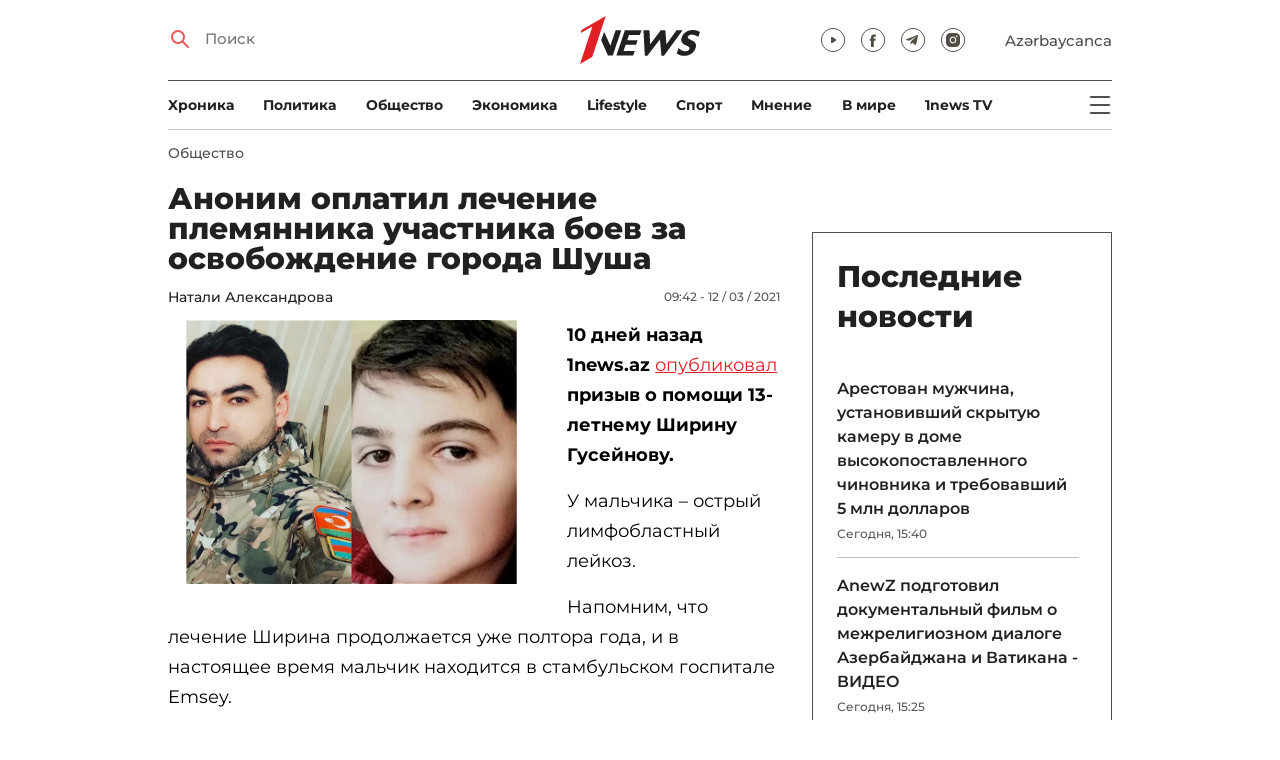

--- FILE ---
content_type: text/html; charset=UTF-8
request_url: https://1news.az/news/20210312093927768-Anonim-oplatil-lechenie-plemyannika-uchastnika-boev-za-osvobozhdenie-goroda-SHusha
body_size: 12357
content:
<!DOCTYPE html>
<html lang="ru">
<head>

    <meta name="viewport" content="width=device-width, initial-scale=1.0, user-scalable=yes">
<meta charset="UTF-8">

<link href="/assets/css/common.min.css?17-dec-2025" rel="stylesheet">

<meta name="Author" content="1news.az">
<meta name="Developer" content="WEBB">
<meta name="format-detection" content="telephone=no">

<!-- Global site tag (gtag.js) - Google Analytics -->
<script async src="https://www.googletagmanager.com/gtag/js?id=G-TB0Q4JN0PX"></script>
<script>
    window.dataLayer = window.dataLayer || [];
    function gtag(){dataLayer.push(arguments);}
    gtag('js', new Date());

    gtag('config', 'G-TB0Q4JN0PX');
</script>

<link rel="apple-touch-icon" sizes="180x180" href="/assets/i/favicons/apple-touch-icon.png">
<link rel="icon" type="image/png" sizes="32x32" href="/assets/i/favicons/favicon-32x32.png">
<link rel="icon" type="image/png" sizes="16x16" href="/assets/i/favicons/favicon-16x16.png">
<link rel="manifest" href="/assets/i/favicons/site.webmanifest">
<link rel="mask-icon" href="/assets/i/favicons/safari-pinned-tab.svg" color="#e31f26">
<link rel="shortcut icon" href="/assets/i/favicons/favicon.ico">
<meta name="msapplication-TileColor" content="#e31f26">
<meta name="msapplication-config" content="/assets/i/favicons/browserconfig.xml">
<meta name="theme-color" content="#ffffff">

<!-- Facebook Pixel Code --><script>!function(f,b,e,v,n,t,s){if(f.fbq)return;n=f.fbq=function(){n.callMethod?n.callMethod.apply(n,arguments):n.queue.push(arguments)};if(!f._fbq)f._fbq=n;n.push=n;n.loaded=!0;n.version='2.0';n.queue=[];t=b.createElement(e);t.async=!0;t.src=v;s=b.getElementsByTagName(e)[0];s.parentNode.insertBefore(t,s)}(window,document,'script','https://connect.facebook.net/en_US/fbevents.js'); fbq('init', '526040712135749'); fbq('track', 'PageView');</script><noscript> <img height="1" width="1" src="https://www.facebook.com/tr?id=526040712135749&ev=PageView&noscript=1"/></noscript><!-- End Facebook Pixel Code -->

<!-- metrix //-->
<script src="https://cdn.gravitec.net/storage/97bcb0c7177f01ebb65ab695c78a475f/client.js" async></script>
<script>
    window.digitalks=window.digitalks||new function(){var t=this;t._e=[],t._c={},t.config=function(c){var i;t._c=c,t._c.script_id?((i=document.createElement("script")).src="//data.digitalks.az/v1/scripts/"+t._c.script_id+"/track.js?&cb="+Math.random(),i.async=!0,document.head.appendChild(i)):console.error("digitalks: script_id cannot be empty!")};["track","identify"].forEach(function(c){t[c]=function(){t._e.push([c].concat(Array.prototype.slice.call(arguments,0)))}})};

    digitalks.config({
        script_id: "73d0b6e3-59b4-49de-ab3e-a1040c042b44",
        page_url: location.href,
        referrer: document.referrer
    })
</script>
<!-- end of metrix //-->
    <title>Аноним оплатил лечение племянника участника боев за освобождение города Шуша | 1news.az | Новости</title>

    <meta name="Description" content="10 дней назад 1news.az опубликовал призыв о помощи 13-летнему Ширину Гусейнову. 

У мальчика – острый лимфобластный лейкоз.

Напомним, что лечение Ширина ...">

    <meta property="og:title" content="Аноним оплатил лечение племянника участника боев за освобождение города Шуша">
    <meta property="og:description" content="10 дней назад 1news.az опубликовал призыв о помощи 13-летнему Ширину Гусейнову. 

У мальчика – острый лимфобластный лейкоз.

Напомним, что лечение Ширина ...">
    <meta property="og:image" content="https://1news.az/images/2021/03/12/20210312093927768/thumbsharing.jpg?2021-03-12+10%3A13%3A25">
    <meta property="og:image:type" content="image/jpeg">
    <meta property="og:image:width" content="1200">
    <meta property="og:image:height" content="630">

    <meta property="og:type" content="article">
    <meta property="og:url" content="/news/20210312093927768-Anonim-oplatil-lechenie-plemyannika-uchastnika-boev-za-osvobozhdenie-goroda-SHusha">
    <meta property="fb:pages" content="305995220062">
    <meta property="fb:app_id" content="1726445870922203">
    <meta name="twitter:card" content="summary_large_image">

    <link rel="canonical" href="https://1news.az/news/20210312093927768-Anonim-oplatil-lechenie-plemyannika-uchastnika-boev-za-osvobozhdenie-goroda-SHusha">

    <link href="/assets/css/article.min.css?17-dec-2025" rel="stylesheet">

</head>

<body>

<div class="blurbg"></div>

<div class="topbanner desktop-banner">
    <ins><script type="text/javascript">(function () {var rand = Math.floor(Math.random() * 1e9);var adv_918_iad_div = document.createElement("div");adv_918_iad_div.setAttribute("id", "adviad-zoneid-918" +rand);adv_918_iad_div.style.cssText = "display: flex !important; justify-content: center !important;";document.currentScript.parentElement.appendChild(adv_918_iad_div);var adv_918_iad = document.createElement("script");adv_918_iad.setAttribute("zoneid", 918);adv_918_iad.src = "https://newmedia.az/nativebanner/get_ads.js?v=" + new Date().toJSON().slice(0,10).replace(/-/g,'.');adv_918_iad.async = true;document.currentScript.parentNode.appendChild(adv_918_iad);})();</script></ins>
</div>

<div class="topbanner mobile-banner">
    <ins><script type="text/javascript">(function () {var rand = Math.floor(Math.random() * 1e9);var adv_927_iad_div = document.createElement("div");adv_927_iad_div.setAttribute("id", "adviad-zoneid-927" +rand);adv_927_iad_div.style.cssText = "display: flex !important; justify-content: center !important;";document.currentScript.parentElement.appendChild(adv_927_iad_div);var adv_927_iad = document.createElement("script");adv_927_iad.setAttribute("zoneid", 927);adv_927_iad.src = "https://newmedia.az/nativebanner/get_ads.js?v=" + new Date().toJSON().slice(0,10).replace(/-/g,'.');adv_927_iad.async = true;document.currentScript.parentNode.appendChild(adv_927_iad);})();</script></ins>
</div>

<header class="centered" id="page-header">
    <div class="top">
        <div class="search">
            <i class="icon lupa"></i>

            <form action="/poisk/">
                <input type="text" name="q" id="searchInput" placeholder="Поиск">
                <label for="searchInput">Поиск</label>
            </form>
        </div>

        <div class="logo"><a href="/"><img src="/assets/i/1news-logo.svg" alt="1news.az"></a></div>
<!--        <div class="logo"><a href="/"><img src="/assets/i/1news-logo-xaribulbul.png" alt="1news.az"></a></div>-->
<!--        <div class="logo"><a href="/"><img src="/assets/i/logo-ny-n.svg" alt="1news.az"></a></div>-->
<!--        <div class="logo"><a href="/"><img src="/assets/i/logo-novruz.svg" alt="1news.az"></a></div>-->

        <div class="meta">
            <div class="socials">
                <a href="https://www.youtube.com/@1newsTVOnline" rel="noopener" aria-label="Наш youtube канал" target="_blank"><i class="icon yt"></i></a>
                <a href="https://www.facebook.com/1news.az/" rel="noopener" aria-label="Наш facebook канал" target="_blank"><i class="icon fb"></i></a>
<!--                <a href="https://twitter.com/www_1news_Az" rel="noopener" aria-label="Наш twitter канал" target="_blank"><i class="icon tw"></i></a>-->
                <a href="https://t.me/flash1news" rel="noopener" aria-label="Наш telegram канал" target="_blank"><i class="icon tg"></i></a>
                <a href="https://www.instagram.com/1news.aze/" rel="noopener" aria-label="Наш instagram канал" target="_blank"><i class="icon in"></i></a>
            </div>
            <div class="lang"><a href="/az">Azərbaycanca</a></div>

            <div class="mobileLang"><a href="/az">AZ</a></div>

            <span class="burger-bt">
                <i class="icon burger"></i>
            </span>
        </div>
    </div>

    <div class="mainNavHolder">
        <nav class="mainNav"><a href="/xronika/">Xроника</a><a href="/politika/">Политика</a><a href="/obshestvo/">Общество</a><a href="/ekonomika/">Экономика</a><a href="/lifestyle/">Lifestyle</a><a href="/sport/">Спорт</a><a href="/mnenie/">Мнение</a><a href="/world/">В мире</a><a href="/1news-tv/">1news TV</a></nav>

        <span class="burger-bt">
            <i class="icon burger"></i>
        </span>
    </div>

    <div class="popupNav" id="popupNav">
        <div class="logo"><a href="/"><img src="/assets/i/1news-logo.svg" alt="1news.az"></a></div>
<!--        <div class="logo"><a href="/"><img src="/assets/i/1news-logo-xaribulbul.png" alt="1news.az"></a></div>-->
<!--        <div class="logo"><a href="/"><img src="/assets/i/logo-ny-n.svg" alt="1news.az"></a></div>-->
<!--        <div class="logo"><a href="/"><img src="/assets/i/logo-novruz.svg" alt="1news.az"></a></div>-->

        <div class="close-bt"><i class="icon close"></i></div>

        <div class="socials">
            <a href="https://www.youtube.com/@1newsTVOnline" rel="noopener" aria-label="Наш youtube канал" target="_blank"><i class="icon yt"></i></a>
            <a href="https://www.facebook.com/1news.az/" rel="noopener" aria-label="Наш facebook канал" target="_blank"><i class="icon fb"></i></a>
<!--            <a href="https://twitter.com/www_1news_Az" rel="noopener" aria-label="Наш twitter канал" target="_blank"><i class="icon tw"></i></a>-->
            <a href="https://t.me/flash1news" rel="noopener" aria-label="Наш telegram канал" target="_blank"><i class="icon tg"></i></a>
            <a href="https://www.instagram.com/1news.aze/" rel="noopener" aria-label="Наш instagram канал" target="_blank"><i class="icon in"></i></a>
        </div>

        <div class="lang"><a href="/az">Azərbaycanca</a></div>

        <div class="mainNav">
            <div class="importantSections"><a href="/ot-redakcii/">От редакции</a><a href="/blagotvoritelnost/">Благотворительность</a>                <a href="/1news-tv/"><img src="/assets/i/1news-TV-logo.svg?16-jan-2022" alt="1news TV"></a>
            </div>

            <ul class="level1">
                <li><a href="/xronika/">Xроника</a></li><li><a href="/politika/">Политика</a></li><li><a href="/obshestvo/">Общество</a></li><li><a href="/ekonomika/">Экономика</a><ul class="level1"></ul></li><li><a href="/lifestyle/">Lifestyle</a><ul class="level1"></ul></li><li><a href="/sport/">Спорт</a><ul class="level1"><li><a href="/sport/football/">Футбол</a></li></ul></li><li><a href="/mnenie/">Мнение</a><ul class="level1"></ul></li><li><a href="/world/">В мире</a><ul class="level1"><li><a href="/world/armenia/">Армения</a></li></ul></li>            </ul>
        </div>

        <nav class="secondaryNav"><a href="/reklama/">Реклама на сайте</a><a href="/ispolzovanie-informacii/">Использование
                информации</a><a href="/onas/">О нас</a><a href="/kontakti/">Контакты</a></nav>
    </div>

    </header>
<section class="centered mainContainer">
    <div class="leftColumn">

        <article class="mainArticle">
            <a href="/obshestvo/" class="sectionTitle">Общество</a><h1 class="title">Аноним оплатил лечение племянника участника боев за освобождение города Шуша</h1><div class="authorNDate"><span class="author"><a href="/avtor/3-Natali-Aleksandrova">Натали Александрова</a></span><span class="date">09:42 - 12 / 03 / 2021</span></div><div class="content"><div class="thumb"><img src="/images/2021/03/12/20210312093927768/thumb.jpg?2021-03-12+10%3A13%3A25" alt="Аноним оплатил лечение племянника участника боев за освобождение города Шуша"></div><p><strong>10 дней назад 1news.az </strong><a href="https://1news.az/news/20210303122206876-Uchastnik-boev-za-gorod-Shusha-U-menya-odna-mechta-chtoby-moi-plemyannik-oderzhal-pobedu-nad-leikozom-FOTO?fbclid=IwAR3KYwQ9TiqXJdBWsNYfIyzfXx3vghxZsj7BFd8MlwLFNVog9KBdObU4kf0" rel="noreferrer noopener" target="_blank">опубликовал</a><strong> призыв о помощи 13-летнему Ширину Гусейнову. </strong>

<p>У мальчика – острый лимфобластный лейкоз.                <div class="AdviadNativeVideo" style="max-width: 720px;"></div>
                <script type="text/javascript">(function () {window._ttzi = 172; var adv_172_iad = document.createElement("script");adv_172_iad.src = "https://newmedia.az/nativevideo/get_ads.js?v=" + new Date().toJSON().slice(0,10).replace(/-/g,'.');adv_172_iad.async = true;(document.body || document.head || document.documentElement).appendChild(adv_172_iad);adv_172_iad.onload = function(){adv_172_iad.parentNode.removeChild(adv_172_iad);}})();</script>
                

<p>Напомним, что лечение Ширина продолжается уже полтора года, и в настоящее время мальчик находится в стамбульском госпитале Emsey.

<p>До поездки в госпиталь врачи предполагали, что Ширину будет необходима операция по трансплантации костного мозга, но, к счастью, после проведения полного обследования стало понятно, что операция не потребуется. Вместо этого Ширину проведут химиотерапию по международным протоколам. И самое обнадеживающее: врачи уверены в эффективности этого лечения, Ширин может выздороветь.

<p>Проблема заключалась лишь в стоимости лечения, которая составляет 38 тысяч долларов. Дело в том, что родители мальчика исчерпали все средства на предыдущее лечение и обследование Ширина. Тогда любимый дядя Ширина, участник боев за освобождение города Шуша Ширхан Гусейнов обратился к общественности с просьбой помочь ему спасти племянника.

<p>Мы рады сообщить, что лечение Ширина оплатил человек, пожелавший остаться неизвестным.

<p>Благодарим всех, кто протянул руку помощи этой семье: тех, кто делился публикацией в своих профилях в соцсетях, кто помог материально, и, безусловно, человека, который дал Ширину и его семье надежду и оплатил счет в турецкой клинике.

<p>Мы желаем Ширину скорейшего выздоровления!
<div style="clear:both;"></div></div><div class="articleBottom"><div class="authors"></div><div class="socials"><span>Поделиться:</span><a href="https://www.facebook.com/sharer/sharer.php?u=https%3A%2F%2F1news.az%2Fnews%2F20210312093927768-Anonim-oplatil-lechenie-plemyannika-uchastnika-boev-za-osvobozhdenie-goroda-SHusha" rel="noopener" aria-label="Facebook" target="_blank" class="fb"></a><a href="https://x.com/intent/post?text=%D0%90%D0%BD%D0%BE%D0%BD%D0%B8%D0%BC+%D0%BE%D0%BF%D0%BB%D0%B0%D1%82%D0%B8%D0%BB+%D0%BB%D0%B5%D1%87%D0%B5%D0%BD%D0%B8%D0%B5+%D0%BF%D0%BB%D0%B5%D0%BC%D1%8F%D0%BD%D0%BD%D0%B8%D0%BA%D0%B0+%D1%83%D1%87%D0%B0%D1%81%D1%82%D0%BD%D0%B8%D0%BA%D0%B0+%D0%B1%D0%BE%D0%B5%D0%B2+%D0%B7%D0%B0+%D0%BE%D1%81%D0%B2%D0%BE%D0%B1%D0%BE%D0%B6%D0%B4%D0%B5%D0%BD%D0%B8%D0%B5+%D0%B3%D0%BE%D1%80%D0%BE%D0%B4%D0%B0+%D0%A8%D1%83%D1%88%D0%B0&url=https%3A%2F%2F1news.az%2Fnews%2F20210312093927768-Anonim-oplatil-lechenie-plemyannika-uchastnika-boev-za-osvobozhdenie-goroda-SHusha" rel="noopener" target="_blank" aria-label="Twitter" class="tw"></a><a href="https://api.whatsapp.com/send?text=https%3A%2F%2F1news.az%2Fnews%2F20210312093927768-Anonim-oplatil-lechenie-plemyannika-uchastnika-boev-za-osvobozhdenie-goroda-SHusha" rel="noopener" aria-label="Whatsapp" target="_blank" class="wa"></a><a href="https://telegram.me/share/url?url=https%3A%2F%2F1news.az%2Fnews%2F20210312093927768-Anonim-oplatil-lechenie-plemyannika-uchastnika-boev-za-osvobozhdenie-goroda-SHusha" rel="noopener" aria-label="Telegram" target="_blank" class="tg"></a></div><div class="views"><i></i>3764</div></div>
        </article>

        
        <div class="aktualnieNovosti hasbottomborder">
            <h2 class="title">Актуально</h2>

            <div class="newsHolder">
                <div class="news"><a href="/politika/" class="sectionTitle">Политика</a><h3 class="title"><a href="/news/20260124021651954-Tramp-v-Davose-provel-dvustoronnie-vstrechi-tolko-s-Prezidentom-Ilkhamom-Alievym-i-Zelenskim" class="title">Трамп в Давосе провел двусторонние встречи только с Президентом Ильхамом Алиевым ...</a></h3></div><div class="news"><a href="/obshestvo/" class="sectionTitle">Общество</a><h3 class="title"><a href="/news/20260124023209834-Kakoi-budet-pogoda-v-voskresene-PROGNOZ" class="title">Какой будет погода в воскресенье - ПРОГНОЗ</a></h3></div><div class="news"><a href="/world/" class="sectionTitle">В мире</a><h3 class="title"><a href="/news/20260124012444926-Vtoroi-den-vstrechi-po-Ukraine-v-Abu-Dabi-proidet-v-zakrytom-rezhime" class="title">Второй день встречи по Украине в Абу-Даби пройдет в закрытом режиме</a></h3></div><div class="news"><a href="/obshestvo/" class="sectionTitle">Общество</a><h3 class="title"><a href="/news/20260124113749663-Nazvano-vremya-zimnikh-kanikul-v-shkolakh-Azerbaidzhana" class="title">Названо время зимних каникул в школах Азербайджана</a></h3></div>            </div>
        </div>

        <div class="leftColumnBanner"></div>

        <div class="mobileBanner">
            <ins>
                <script type="text/javascript">(function() {
                        var rand = Math.floor(Math.random() * 1e9);
                        var adv_928_iad_div = document.createElement("div");
                        adv_928_iad_div.setAttribute("id", "adviad-zoneid-928" + rand);
                        adv_928_iad_div.style.cssText = "display: flex !important; justify-content: center !important;";
                        document.currentScript.parentElement.appendChild(adv_928_iad_div);
                        var adv_928_iad = document.createElement("script");
                        adv_928_iad.setAttribute("zoneid", 928);
                        adv_928_iad.src = "https://newmedia.az/nativebanner/get_ads.js?v=" + new Date().toJSON().slice(0, 10).replace(/-/g, '.');
                        adv_928_iad.async = true;
                        document.currentScript.parentNode.appendChild(adv_928_iad);
                    })();</script>
            </ins>
        </div>

        <div class="fourNews">
            <h2 class="title">Общество</h2><div class="newsHolder"><div class="news"><a href="/news/20260124033722325-Arestovan-muzhchina-ustanovivshii-skrytuyu-kameru-v-dome-vysokopostavlennogo-chinovnika-i-trebovavshii-5-mln-dollarov"><figure><img src="/images/2026/01/24/20260124033722325/thumb.jpg?2026-01-24+15%3A38%3A55" loading="lazy" alt=""></figure></a><h3 class="title"><a href="/news/20260124033722325-Arestovan-muzhchina-ustanovivshii-skrytuyu-kameru-v-dome-vysokopostavlennogo-chinovnika-i-trebovavshii-5-mln-dollarov">Арестован мужчина, установивший скрытую камеру в доме высокопоставленного чиновника и требовавший 5 млн долларов</a></h3></div><div class="news"><a href="/news/20260124023209834-Kakoi-budet-pogoda-v-voskresene-PROGNOZ"><figure><img src="/images/2026/01/24/20260124023209834/thumb.jpg?2026-01-24+15%3A02%3A02" loading="lazy" alt=""></figure></a><h3 class="title"><a href="/news/20260124023209834-Kakoi-budet-pogoda-v-voskresene-PROGNOZ">Какой будет погода в воскресенье - ПРОГНОЗ</a></h3></div><div class="news"><a href="/news/20260124010944783-ZHitel-Gusarskogo-raiona-pogib-ot-otravleniya-ugarnym-gazom"><figure><img src="/images/2026/01/24/20260124010944783/thumb.jpg?2026-01-24+13%3A22%3A26" loading="lazy" alt=""></figure></a><h3 class="title"><a href="/news/20260124010944783-ZHitel-Gusarskogo-raiona-pogib-ot-otravleniya-ugarnym-gazom">Житель Гусарского района погиб от отравления угарным газом</a></h3></div><div class="news"><a href="/news/20260124122147344-V-Baku-arestovan-voditel-upravlyavshii-avtomobilem-pod-deistviem-narkotikov"><figure><img src="/images/2026/01/24/20260124122147344/thumb.jpg?2026-01-24+12%3A22%3A27" loading="lazy" alt=""></figure></a><h3 class="title"><a href="/news/20260124122147344-V-Baku-arestovan-voditel-upravlyavshii-avtomobilem-pod-deistviem-narkotikov">В Баку арестован водитель, управлявший автомобилем под действием наркотиков</a></h3></div></div>        </div>

        <div class="mobileBanner">
            <ins>
                <script type="text/javascript">(function() {
                        var rand = Math.floor(Math.random() * 1e9);
                        var adv_928_iad_div = document.createElement("div");
                        adv_928_iad_div.setAttribute("id", "adviad-zoneid-928" + rand);
                        adv_928_iad_div.style.cssText = "display: flex !important; justify-content: center !important;";
                        document.currentScript.parentElement.appendChild(adv_928_iad_div);
                        var adv_928_iad = document.createElement("script");
                        adv_928_iad.setAttribute("zoneid", 928);
                        adv_928_iad.src = "https://newmedia.az/nativebanner/get_ads.js?v=" + new Date().toJSON().slice(0, 10).replace(/-/g, '.');
                        adv_928_iad.async = true;
                        document.currentScript.parentNode.appendChild(adv_928_iad);
                    })();</script>
            </ins>
        </div>

        <div class="fiveNews hasbottomborder">
            <h2 class="title">Выбор редактора</h2>

            <div class="newsHolder">
                <div class="news"><a href="/news/20260122054943307-V-ozhidanii-vtorogo-neftyanogo-buma"><figure><img src="/images/2026/01/22/20260122054943307/thumb.jpg?2026-01-23+14%3A52%3A19" loading="lazy" alt=""></figure></a><h3 class="title"><a href="/news/20260122054943307-V-ozhidanii-vtorogo-neftyanogo-buma">В ожидании «второго нефтяного бума»</a></h3></div><div class="news"><a href="/news/20260119020019678-Stagnatsiya-Bank-BTB-betonnye-aktivy-i-problemy-likvidnosti"><figure><img src="/images/2026/01/19/20260119020019678/thumb.jpg?2026-01-21+09%3A53%3A42" loading="lazy" alt=""></figure></a><h3 class="title"><a href="/news/20260119020019678-Stagnatsiya-Bank-BTB-betonnye-aktivy-i-problemy-likvidnosti">Стагнация Bank BTB: «бетонные» активы и проблемы ликвидности</a></h3></div><div class="news"><a href="/news/20260112015437564-Kak-media-organizatsiya-stala-ochishcat-Karabakh-ot-min-V-intervyu-1news-az-Umud-Mirzaev-rasstavlyaet-vse-tochki-nad-i-FOTO"><figure><img src="/images/2026/01/12/20260112015437564/thumb.jpg?2026-01-16+14%3A13%3A03" loading="lazy" alt=""></figure></a><h3 class="title"><a href="/news/20260112015437564-Kak-media-organizatsiya-stala-ochishcat-Karabakh-ot-min-V-intervyu-1news-az-Umud-Mirzaev-rasstavlyaet-vse-tochki-nad-i-FOTO">Как медиа-организация стала очищать Карабах от мин: В интервью 1news.az Умуд Мирзаев расставляет все точки над i - ФОТО</a></h3></div><div class="news"><a href="/news/20260113082440533-Bank-of-Baku-i-skrytaya-tsena-rosta-o-chem-govoryat-otchety-banka"><figure><img src="/images/2026/01/13/20260113082440533/thumb.jpg?2026-01-15+10%3A39%3A11" loading="lazy" alt=""></figure></a><h3 class="title"><a href="/news/20260113082440533-Bank-of-Baku-i-skrytaya-tsena-rosta-o-chem-govoryat-otchety-banka">Bank of Baku и скрытая цена роста: о чем говорят отчеты банка?</a></h3></div><div class="news"><a href="/news/20260112084000751-Inogda-bankam-nuzhno-dat-umeret-uroki-azerbaidzhanskogo-eksperimenta"><figure><img src="/images/2026/01/12/20260112084000751/thumb.jpg?2026-01-15+10%3A39%3A40" loading="lazy" alt=""></figure></a><h3 class="title"><a href="/news/20260112084000751-Inogda-bankam-nuzhno-dat-umeret-uroki-azerbaidzhanskogo-eksperimenta">Иногда банкам нужно дать умереть: уроки азербайджанского эксперимента</a></h3></div>            </div>
        </div>

        <div class="mobileBanner">
            <ins>
                <script type="text/javascript">(function() {
                        var rand = Math.floor(Math.random() * 1e9);
                        var adv_928_iad_div = document.createElement("div");
                        adv_928_iad_div.setAttribute("id", "adviad-zoneid-928" + rand);
                        adv_928_iad_div.style.cssText = "display: flex !important; justify-content: center !important;";
                        document.currentScript.parentElement.appendChild(adv_928_iad_div);
                        var adv_928_iad = document.createElement("script");
                        adv_928_iad.setAttribute("zoneid", 928);
                        adv_928_iad.src = "https://newmedia.az/nativebanner/get_ads.js?v=" + new Date().toJSON().slice(0, 10).replace(/-/g, '.');
                        adv_928_iad.async = true;
                        document.currentScript.parentNode.appendChild(adv_928_iad);
                    })();</script>
            </ins>
        </div>

        <div class="fourNews mobileOneBigThumb">
            <h2 class="title">Новости для вас</h2>

            <div class="newsHolder">
                <div class="news"><a href="/news/20260117112310423-V-Muzee-sovremennogo-iskusstva-sostoyalos-otkrytie-vystavki-Geizer-FOTO"><figure><img src="/images/2026/01/17/20260117112310423/thumb.jpg?2026-01-17+23%3A36%3A48" loading="lazy" alt=""></figure></a><h3 class="title"><a href="/news/20260117112310423-V-Muzee-sovremennogo-iskusstva-sostoyalos-otkrytie-vystavki-Geizer-FOTO">В Музее современного искусства состоялось открытие выставки «Гейзер» - ФОТО</a></h3></div><div class="news"><a href="/news/20260122060618362-V-izvestnom-restorane-na-prospekte-Azadlyg-proizoshla-massovaya-draka-FOTO"><figure><img src="/images/2026/01/22/20260122060618362/thumb.jpg?2026-01-22+18%3A21%3A24" loading="lazy" alt=""></figure></a><h3 class="title"><a href="/news/20260122060618362-V-izvestnom-restorane-na-prospekte-Azadlyg-proizoshla-massovaya-draka-FOTO">В известном ресторане на проспекте Азадлыг произошла массовая драка - ФОТО</a></h3></div><div class="news"><a href="/news/20260121031737331-Imushcestvo-Vidadi-Zeinalova-na-desyatki-millionov-manatov-vystavleno-na-auktsion"><figure><img src="/images/2026/01/21/20260121031737331/thumb.jpg?2026-01-21+18%3A07%3A04" loading="lazy" alt=""></figure></a><h3 class="title"><a href="/news/20260121031737331-Imushcestvo-Vidadi-Zeinalova-na-desyatki-millionov-manatov-vystavleno-na-auktsion">Имущество Видади Зейналова на десятки миллионов манатов выставлено на аукцион</a></h3></div><div class="news"><a href="/news/20260119051730673-V-eti-dni-v-Baku-ozhidaetsya-do-3-gradusov-moroza"><figure><img src="/images/2026/01/19/20260119051730673/thumb.jpg?2026-01-19+17%3A24%3A57" loading="lazy" alt=""></figure></a><h3 class="title"><a href="/news/20260119051730673-V-eti-dni-v-Baku-ozhidaetsya-do-3-gradusov-moroza">В эти дни в Баку ожидается до 3 градусов мороза</a></h3></div>            </div>
        </div>
    </div>

    <div class="rightColumn">
        <div class="rightColumnFirstBanner">
            <ins><script type="text/javascript">(function () {var rand = Math.floor(Math.random() * 1e9);var adv_921_iad_div = document.createElement("div");adv_921_iad_div.setAttribute("id", "adviad-zoneid-921" +rand);adv_921_iad_div.style.cssText = "display: flex !important; justify-content: center !important;";document.currentScript.parentElement.appendChild(adv_921_iad_div);var adv_921_iad = document.createElement("script");adv_921_iad.setAttribute("zoneid", 921);adv_921_iad.src = "https://newmedia.az/nativebanner/get_ads.js?v=" + new Date().toJSON().slice(0,10).replace(/-/g,'.');adv_921_iad.async = true;document.currentScript.parentNode.appendChild(adv_921_iad);})();</script></ins>
    </div>



<article class="latestNews tablet-portrait-up-show">
    <h2 class="title">Последние новости</h2>

    <div class="newsHolder">
        <div class="news"><h3 class="title"><a href="/news/20260124033722325-Arestovan-muzhchina-ustanovivshii-skrytuyu-kameru-v-dome-vysokopostavlennogo-chinovnika-i-trebovavshii-5-mln-dollarov" target="_blank">Арестован мужчина, установивший скрытую камеру в доме высокопоставленного чиновника и требовавший 5 млн долларов</h3></a><span class="date">Сегодня, 15:40</span></div><div class="news"><h3 class="title"><a href="/news/20260124031840366-AnewZ-podgotovil-dokumentalnyi-film-o-mezhreligioznom-dialoge-Azerbaidzhana-i-Vatikana-VIDEO" target="_blank">AnewZ подготовил документальный фильм о межрелигиозном диалоге Азербайджана и Ватикана - ВИДЕО</h3></a><span class="date">Сегодня, 15:25</span></div><div class="news"><h3 class="title"><a href="/news/20260124023209834-Kakoi-budet-pogoda-v-voskresene-PROGNOZ" class="bold" target="_blank">Какой будет погода в воскресенье - ПРОГНОЗ</h3></a><span class="date">Сегодня, 15:02</span></div><div class="news"><h3 class="title"><a href="/news/20260124024655858-Starmer-potreboval-izvinenii-ot-Trampa" target="_blank">Стармер потребовал извинений от Трампа</h3></a><span class="date">Сегодня, 14:52</span></div><div class="news"><h3 class="title"><a href="/news/20260124024306427-Vitse-prezidenta-Kazakhstana-predlagayut-sdelat-vtorym-litsom-v-gosudarstve" target="_blank">Вице-президента Казахстана предлагают сделать вторым лицом в государстве</h3></a><span class="date">Сегодня, 14:43</span></div><div class="news"><h3 class="title"><a href="/news/20260124021651954-Tramp-v-Davose-provel-dvustoronnie-vstrechi-tolko-s-Prezidentom-Ilkhamom-Alievym-i-Zelenskim" class="bold" target="_blank">Трамп в Давосе провел двусторонние встречи только с Президентом Ильхамом Алиевым и Зеленским</h3></a><span class="date">Сегодня, 14:33</span></div><div class="news"><h3 class="title"><a href="/news/20260124021749168-Orban-obvinil-Ukrainu-vo-vmeshatelstve-v-vybory-v-Vengrii" target="_blank">Орбан обвинил Украину во вмешательстве в выборы в Венгрии</h3></a><span class="date">Сегодня, 14:20</span></div><div class="news"><h3 class="title"><a href="/news/20260124015710966-V-SSHA-otmenili-bolee-vosmi-tysyach-aviareisov" target="_blank">В США отменили более восьми тысяч авиарейсов</h3></a><span class="date">Сегодня, 14:00</span></div><div class="news"><h3 class="title"><a href="/news/20260124013733363-Territorialnyi-vopros-ostaetsya-samym-slozhnym-na-peregovorakh-po-Ukraine" target="_blank">Территориальный вопрос остается самым сложным на переговорах по Украине</h3></a><span class="date">Сегодня, 13:40</span></div><div class="news"><h3 class="title"><a href="/news/20260124012903987-SSHA-priglasili-Italiyu-v-missiyu-po-stabilizatsii-Gazy" target="_blank">США пригласили Италию в миссию по стабилизации Газы</h3></a><span class="date">Сегодня, 13:35</span></div><div class="news"><h3 class="title"><a href="/news/20260124012444926-Vtoroi-den-vstrechi-po-Ukraine-v-Abu-Dabi-proidet-v-zakrytom-rezhime" class="bold" target="_blank">Второй день встречи по Украине в Абу-Даби пройдет в закрытом режиме</h3></a><span class="date">Сегодня, 13:28</span></div><div class="news"><h3 class="title"><a href="/news/20260124010944783-ZHitel-Gusarskogo-raiona-pogib-ot-otravleniya-ugarnym-gazom" target="_blank">Житель Гусарского района погиб от отравления угарным газом</h3></a><span class="date">Сегодня, 13:25</span></div><div class="news"><h3 class="title"><a href="/news/20260124010647785-Zelenskii-Rossiya-nochyu-zapustila-po-Ukraine-bolee-370-dronov-i-21-raketu-FOTO" target="_blank">Зеленский: Россия ночью запустила по Украине более 370 дронов и 21 ракету - ФОТО</h3></a><span class="date">Сегодня, 13:07</span></div><div class="news"><h3 class="title"><a href="/news/20260124125248348-Germaniya-otkazalas-uchastvovat-v-Sovete-mira" target="_blank">Германия отказалась участвовать в Совете мира</h3></a><span class="date">Сегодня, 12:55</span></div><div class="news"><h3 class="title"><a href="/news/20260124120940977-Avtomobil-protaranil-vkhod-v-aeroport-Detroita-v-SSHA-FOTO-VIDEO" target="_blank">Автомобиль протаранил вход в аэропорт Детройта в США - ФОТО - ВИДЕО</h3></a><span class="date">Сегодня, 12:30</span></div><div class="news"><h3 class="title"><a href="/news/20260124122147344-V-Baku-arestovan-voditel-upravlyavshii-avtomobilem-pod-deistviem-narkotikov" target="_blank">В Баку арестован водитель, управлявший автомобилем под действием наркотиков</h3></a><span class="date">Сегодня, 12:20</span></div><div class="news"><h3 class="title"><a href="/news/20260124114540642-V-Baku-zaderzhan-muzhchina-vydavavshii-sebya-za-sotrudnika-gazovoi-sluzhby" target="_blank">В Баку задержан мужчина, выдававший себя за сотрудника газовой службы</h3></a><span class="date">Сегодня, 12:00</span></div><div class="news"><h3 class="title"><a href="/news/20260124114650254-SSHA-priglasili-34-strany-na-sammit-po-oborone" target="_blank">США пригласили 34 страны на саммит по обороне</h3></a><span class="date">Сегодня, 11:50</span></div><div class="news"><h3 class="title"><a href="/news/20260124113749663-Nazvano-vremya-zimnikh-kanikul-v-shkolakh-Azerbaidzhana" class="bold" target="_blank">Названо время зимних каникул в школах Азербайджана</h3></a><span class="date">Сегодня, 11:43</span></div><div class="news"><h3 class="title"><a href="/news/20260124113543124-Orban-prigrozil-zablokirovat-vydelenie-deneg-Ukraine" target="_blank">Орбан пригрозил заблокировать выделение денег Украине</h3></a><span class="date">Сегодня, 11:37</span></div>    </div>

    <a href="/lenta/" class="allnews">Все новости</a>
</article>

<div class="rightColumnSecondBanner">
    <ins><script type="text/javascript">(function () {var rand = Math.floor(Math.random() * 1e9);var adv_922_iad_div = document.createElement("div");adv_922_iad_div.setAttribute("id", "adviad-zoneid-922" +rand);adv_922_iad_div.style.cssText = "display: flex !important; justify-content: center !important;";document.currentScript.parentElement.appendChild(adv_922_iad_div);var adv_922_iad = document.createElement("script");adv_922_iad.setAttribute("zoneid", 922);adv_922_iad.src = "https://newmedia.az/nativebanner/get_ads.js?v=" + new Date().toJSON().slice(0,10).replace(/-/g,'.');adv_922_iad.async = true;document.currentScript.parentNode.appendChild(adv_922_iad);})();</script></ins>
</div>    </div>
</section>

<div class="videoBlock">
    <div class="centered">
        <a href="/1news-tv/" class="titleLogo"><img src="/assets/i/1news-TV-logo-darkmode.svg?16-jan-2022" alt="1news TV"></a><h2 class="visually-hidden"><a href="/1news-tv/">1news TV</a></h2><div class="bigVideo"><figure><a href="/news/20260123040052971-Posmertnye-maski-khranyashciesya-v-Baku-Rashid-Beibutov-Uzeir-Gadzhibeili-Byulbyul-FOTO-VIDEO"><img src="/images/2026/01/23/20260123040052971/thumb.jpg?2026-01-23+16%3A31%3A29" loading="lazy" alt="Посмертные маски, хранящиеся в Баку: Рашид Бейбутов, Узеир Гаджибейли, Бюльбюль… - ФОТО - ВИДЕО"></a></figure><div class="desc"><a href="/1news-tv/" class="sectionTitle">1news TV</a><h3><a href="/news/20260123040052971-Posmertnye-maski-khranyashciesya-v-Baku-Rashid-Beibutov-Uzeir-Gadzhibeili-Byulbyul-FOTO-VIDEO" class="title">Посмертные маски, хранящиеся в Баку: Рашид Бейбутов, Узеир Гаджибейли, Бюльбюль… - ФОТО - ВИДЕО</a></h3><a href="/news/20260123040052971-Posmertnye-maski-khranyashciesya-v-Baku-Rashid-Beibutov-Uzeir-Gadzhibeili-Byulbyul-FOTO-VIDEO" class="txt">Бывало ли у вас такое, что, смотря старые азербайджанские фильмы или программы, посвящённые нашим выдающимся личностям, вы вдруг оказывались в</a><span class="date">23 / 01 / 2026, 16:28</span></div></div><div class="videoNewsHolder"><div class="news"><a href="/news/20251226051246260-Rumiya-Agaeva-YA-ne-obyazana-vyglyadet-kak-na-oblozhke-glavnoe-chtoby-mne-bylo-komfortno-VIDEOINTERVYU"><figure><img src="/images/2025/12/26/20251226051246260/thumb.jpg?2025-12-26+17%3A24%3A01" loading="lazy" alt="Румия Агаева: «Я не обязана выглядеть «как на обложке», главное, чтобы мне было комфортно» - ВИДЕОИНТЕРВЬЮ"></figure></a><h3 class="title"><a href="/news/20251226051246260-Rumiya-Agaeva-YA-ne-obyazana-vyglyadet-kak-na-oblozhke-glavnoe-chtoby-mne-bylo-komfortno-VIDEOINTERVYU">Румия Агаева: «Я не обязана выглядеть «как на обложке», главное, чтобы мне было комфортно» - ВИДЕОИНТЕРВЬЮ</a></h3><span class="date">26 / 12 / 2025, 17:22</span></div><div class="news"><a href="/news/20251212121328725-Sbil-peshekhoda-vinovat-Vsegda-VIDEOREPORTAZH"><figure><img src="/images/2025/12/12/20251212121328725/thumb.jpg?2025-12-12+17%3A06%3A42" loading="lazy" alt="Сбил пешехода - виноват. Всегда? - ВИДЕОРЕПОРТАЖ"></figure></a><h3 class="title"><a href="/news/20251212121328725-Sbil-peshekhoda-vinovat-Vsegda-VIDEOREPORTAZH">Сбил пешехода - виноват. Всегда? - ВИДЕОРЕПОРТАЖ</a></h3><span class="date">12 / 12 / 2025, 15:50</span></div><div class="news"><a href="/news/20251210044517984-YOlka-v-tsifrakh-skolko-potratyat-bakintsy-na-novogodnie-ukrasheniya-VIDEOREPORTAZH"><figure><img src="/images/2025/12/10/20251210044517984/thumb.jpg?2025-12-11+10%3A11%3A53" loading="lazy" alt="Ёлка в цифрах: сколько потратят бакинцы на новогодние украшения? - ВИДЕОРЕПОРТАЖ"></figure></a><h3 class="title"><a href="/news/20251210044517984-YOlka-v-tsifrakh-skolko-potratyat-bakintsy-na-novogodnie-ukrasheniya-VIDEOREPORTAZH">Ёлка в цифрах: сколько потратят бакинцы на новогодние украшения? - ВИДЕОРЕПОРТАЖ</a></h3><span class="date">10 / 12 / 2025, 17:36</span></div><div class="news"><a href="/news/20251114041100450-Muzei-Pobedy-kak-simvol-nepokolebimoi-voli-Azerbaidzhana-VIDEOREPORTAZH"><figure><img src="/images/2025/11/14/20251114041100450/thumb.jpg?2025-11-14+17%3A43%3A29" loading="lazy" alt="Музей Победы как символ непоколебимой воли Азербайджана - ВИДЕОРЕПОРТАЖ"></figure></a><h3 class="title"><a href="/news/20251114041100450-Muzei-Pobedy-kak-simvol-nepokolebimoi-voli-Azerbaidzhana-VIDEOREPORTAZH">Музей Победы как символ непоколебимой воли Азербайджана - ВИДЕОРЕПОРТАЖ</a></h3><span class="date">14 / 11 / 2025, 16:48</span></div><div class="news"><a href="/news/20251110032422929-Biblioteki-v-epokhu-II-pochemu-zhivye-knigi-ostayutsya-aktualnymi-VIDEOREPORTAZH"><figure><img src="/images/2025/11/10/20251110032422929/thumb.jpg?2025-11-10+15%3A57%3A30" loading="lazy" alt="Библиотеки в эпоху ИИ: почему живые книги остаются актуальными - ВИДЕОРЕПОРТАЖ"></figure></a><h3 class="title"><a href="/news/20251110032422929-Biblioteki-v-epokhu-II-pochemu-zhivye-knigi-ostayutsya-aktualnymi-VIDEOREPORTAZH">Библиотеки в эпоху ИИ: почему живые книги остаются актуальными - ВИДЕОРЕПОРТАЖ</a></h3><span class="date">10 / 11 / 2025, 16:00</span></div></div>    </div>
</div><div class="centered">
    <footer id="page-footer">
        <nav class="footmenu">
            <a href="/reklama/">Реклама на сайте</a>
            <a href="/ispolzovanie-informacii/">Использование информации</a>
            <a href="/onas/">О нас</a>
            <a href="/kontakti/">Контакты</a>
        </nav>

        <div class="copyright">
            При использовании материалов гиперссылка на сайт <a href="https://1news.az">1news.az</a>
            обязательна.<br><br>
            &copy; Copyright 2007-2026. First News Media<br>
            Все права защищены<br>

            <div class="liveinternet" style="padding-top: 8px;">
                                    <!--LiveInternet counter--><a href="https://www.liveinternet.ru/click" rel="noopener"
                                                  target="_blank"><img id="licntD2AB" width="88" height="31" style="border:0"
                                                                       title="LiveInternet: number of pageviews for 24 hours, of visitors for 24 hours and for today is shown"
                                                                       src="[data-uri]"
                                                                       alt=""/></a>
                    <script>(function(d, s) {
                            d.getElementById("licntD2AB").src =
                                "https://counter.yadro.ru/hit?t14.4;r" + escape(d.referrer) +
                                ((typeof (s) == "undefined") ? "" : ";s" + s.width + "*" + s.height + "*" +
                                    (s.colorDepth ? s.colorDepth : s.pixelDepth)) + ";u" + escape(d.URL) +
                                ";h" + escape(d.title.substring(0, 150)) + ";" + Math.random()
                        })
                        (document, screen)</script><!--/LiveInternet-->
                                </div>
        </div>
    </footer>
</div>

<div class="bgBanners">
    <div class="bgLeftBanner">
        <!--Add this code to left banner div-->
        <div id="bg_adviad_left" class="bg_adviad_both" style="z-index: 999999"></div>
    </div>
    <div class="bgRightBanner">
        <!--Add this code to right banner div-->
        <div id="bg_adviad_right" class="bg_adviad_both" style="z-index: 999999"><script type="text/javascript">(function () {var adv_936_iad = document.createElement("script");adv_936_iad.setAttribute("zoneid", 936);adv_936_iad.src = "https://newmedia.az/nativebanner/get_ads.js?v=" + new Date().toJSON().slice(0,10).replace(/-/g,'.');adv_936_iad.async = true;document.currentScript.parentNode.appendChild(adv_936_iad);})();</script></div>
    </div>
</div>

<!--<script src="//www.gstatic.com/firebasejs/3.6.8/firebase.js"></script>-->
<script src="/assets/js/app.js?22-jun-2021v2" async></script>

<script async src="https://pagead2.googlesyndication.com/pagead/js/adsbygoogle.js?client=ca-pub-9598875760165894" crossorigin="anonymous"></script>

<!-- azercell fullscreen //-->
<ins data-revive-zoneid="428" data-revive-id="144e1bb6fa796840b2323709bbb2f595"></ins>
<script async src="//ads2.imv.az/www/delivery/asyncjs.php"></script>
<script type="application/ld+json">
    {
        "@context": "https://schema.org",
        "@type": "NewsArticle",
        "headline": "Аноним оплатил лечение племянника участника боев за освобождение города Шуша",
            "image": [
                "https://1news.az/images/2021/03/12/20210312093927768/thumb.jpg"    ],
      "datePublished": "2021-03-12T09:42:00+04:00",
      "dateModified": "2021-03-12T10:13:25+04:00"
    ,"author": [{
                "@type": "Person",
                "name": "Натали Александрова",
                "url": "https://1news.az/avtor/3-Natali-Aleksandrova"
            }]    }
</script>

<script type="application/ld+json">
    {
        "@context": "https://schema.org",
        "@type": "BreadcrumbList",
        "itemListElement": [
                    {
            "@type": "ListItem",
            "position": 1,
            "name": "Общество",
            "item": "https://1news.az/obshestvo/"
        },{
            "@type": "ListItem",
            "position": 2,
            "name": "Аноним оплатил лечение племянника участника боев за освобождение города Шуша"
        }]
    }
</script>

<script defer src="https://static.cloudflareinsights.com/beacon.min.js/vcd15cbe7772f49c399c6a5babf22c1241717689176015" integrity="sha512-ZpsOmlRQV6y907TI0dKBHq9Md29nnaEIPlkf84rnaERnq6zvWvPUqr2ft8M1aS28oN72PdrCzSjY4U6VaAw1EQ==" data-cf-beacon='{"version":"2024.11.0","token":"ed6ef5ff2bcc46edb01d7b4c0bbb1c67","r":1,"server_timing":{"name":{"cfCacheStatus":true,"cfEdge":true,"cfExtPri":true,"cfL4":true,"cfOrigin":true,"cfSpeedBrain":true},"location_startswith":null}}' crossorigin="anonymous"></script>
</body>
</html>


--- FILE ---
content_type: text/html; charset=utf-8
request_url: https://www.google.com/recaptcha/api2/aframe
body_size: 266
content:
<!DOCTYPE HTML><html><head><meta http-equiv="content-type" content="text/html; charset=UTF-8"></head><body><script nonce="57zeJLsPqAW_P2U8aWF3Yg">/** Anti-fraud and anti-abuse applications only. See google.com/recaptcha */ try{var clients={'sodar':'https://pagead2.googlesyndication.com/pagead/sodar?'};window.addEventListener("message",function(a){try{if(a.source===window.parent){var b=JSON.parse(a.data);var c=clients[b['id']];if(c){var d=document.createElement('img');d.src=c+b['params']+'&rc='+(localStorage.getItem("rc::a")?sessionStorage.getItem("rc::b"):"");window.document.body.appendChild(d);sessionStorage.setItem("rc::e",parseInt(sessionStorage.getItem("rc::e")||0)+1);localStorage.setItem("rc::h",'1769254825464');}}}catch(b){}});window.parent.postMessage("_grecaptcha_ready", "*");}catch(b){}</script></body></html>

--- FILE ---
content_type: text/css
request_url: https://1news.az/assets/css/article.min.css?17-dec-2025
body_size: 980
content:
.mainArticle {
  margin-bottom: 48px;
}
.mainArticle .sectionTitle {
  display: block;
  margin-bottom: 24px;
  color: #4F4F4F;
  font-size: 14px;
  font-weight: 500;
  line-height: 14px;
  text-decoration: none;
}
.mainArticle .sectionTitle:HOVER {
  text-decoration: underline;
}
.mainArticle h1.title {
  margin: 0 0 16px;
  font-weight: 800;
  font-size: 30px;
}
.mainArticle .authorNDate {
  display: flex;
  flex-flow: row nowrap;
  justify-content: space-between;
  align-items: center;
  margin-bottom: 16px;
}
.mainArticle .authorNDate .author {
  font-size: 14px;
  font-weight: 500;
}
.mainArticle .authorNDate .author A {
  color: #212121;
  text-decoration: none;
}
.mainArticle .authorNDate .author A:HOVER {
  text-decoration: underline;
}
.mainArticle .authorNDate .date {
  font-weight: 500;
  font-size: 12px;
  color: #595959;
}
.mainArticle .content {
  color: black;
  font-size: 20px;
  line-height: 32px;
  max-height: 99999px;
}
.mainArticle .content .thumb {
  width: 100%;
  margin: 0 0 32px;
  padding: 0;
}
.mainArticle .content .thumb IMG {
  width: 100%;
}
.mainArticle .content P {
  margin: 0 0 16px;
}
.mainArticle .content P IFRAME {
  max-width: 100%;
  min-height: 400px;
  border: 0;
}
.mainArticle .content P IMG {
  max-width: 100%;
  height: auto !important;
}
.mainArticle .content .fotorama IMG {
  max-width: 100%;
  height: auto;
}
.mainArticle .content A {
  color: #E31F26;
}
.mainArticle .content A:HOVER {
  text-decoration: none;
}
.mainArticle .content A:VISITED {
  color: purple;
}
.mainArticle .content figure.image {
  display: table;
  margin: 0 0 16px;
}
.mainArticle .content figure.image IMG {
  max-width: 100%;
  height: auto;
}
.mainArticle .content figure.image figcaption {
  display: table-caption;
  padding-top: 8px;
  caption-side: bottom;
  text-align: center;
}
.mainArticle .content div[data-oembed-url] {
  clear: both;
}
.mainArticle .content .flickity-prev-next-button {
  width: 26px;
  height: 26px;
  background: white;
  font-size: 0;
  opacity: 1 !important;
}
.mainArticle .content .flickity-prev-next-button.previous {
  left: 8px;
}
.mainArticle .content .flickity-prev-next-button.next {
  right: 8px;
}
.mainArticle .content .flickity-prev-next-button .flickity-button-icon {
  top: 18%;
  left: 18%;
  width: 64%;
  height: 64%;
}
.mainArticle .content .flickity-button {
  opacity: 0.5;
  transition: opacity 0.3s ease-in-out;
}
.mainArticle .content .flickity-button:hover {
  opacity: 1;
}
.mainArticle .content .flickity-button:disabled {
  opacity: 0.3 !important;
}
.mainArticle .content TABLE {
  width: 100%;
  font-size: smaller;
}
.mainArticle .content TABLE TR:nth-of-type(odd) {
  background-color: #ececec;
}
.mainArticle .content TABLE TR TD {
  padding: 8px;
}
.mainArticle .content TABLE TR TD P {
  padding: 0;
  margin: 0;
}
.mainArticle .articleBottom {
  display: grid;
  grid-template-columns: repeat(2, 1fr);
  grid-template-rows: min-content min-content;
  margin: 24px 0;
}
.mainArticle .articleBottom .authors {
  grid-column: 1/3;
  border-bottom: solid 1px #BDBDBD;
  margin-bottom: 8px;
}
.mainArticle .articleBottom .socials {
  align-items: center;
  display: flex;
  flex-flow: row nowrap;
  gap: 8px;
}
.mainArticle .articleBottom .socials span {
  font-size: 14px;
}
.mainArticle .articleBottom .socials A {
  background: url(/assets/i/icons.svg?03-03-2021) 0 0 no-repeat;
  display: block;
  height: 20px;
  width: 20px;
}
.mainArticle .articleBottom .socials A.fb {
  background-position: -84px -53px;
}
.mainArticle .articleBottom .socials A.tw {
  background-position: -104px -53px;
}
.mainArticle .articleBottom .socials A.wa {
  background-position: -64px -53px;
}
.mainArticle .articleBottom .socials A.tg {
  background-position: -124px -53px;
}
.mainArticle .articleBottom .socials A:HOVER.fb {
  background-position: -84px -73px;
}
.mainArticle .articleBottom .socials A:HOVER.tw {
  background-position: -104px -73px;
}
.mainArticle .articleBottom .socials A:HOVER.wa {
  background-position: -64px -73px;
}
.mainArticle .articleBottom .socials A:HOVER.tg {
  background-position: -124px -73px;
}
.mainArticle .articleBottom .views {
  display: flex;
  flex-flow: row nowrap;
  align-items: center;
  gap: 8px;
  text-align: right;
  font-size: 14px;
  justify-self: flex-end;
}
.mainArticle .articleBottom .views I {
  display: block;
  width: 21px;
  height: 12px;
  background: url(/assets/i/icons.svg?02-03-2021v2) -149px -53px no-repeat;
}

.fotorama {
  clear: both;
  margin-bottom: 32px;
}
.fotorama IMG {
  display: block;
  width: auto;
  /* set min-width, allow images to set cell width */
  min-width: 150px;
  max-width: 100%;
  max-height: 560px;
  margin-right: 16px;
  /* vertically center */
  top: 50%;
  transform: translateY(-50%);
}

.flickity-viewport {
  transition: height 0.5s;
}

@media (max-width: 599px) {
  .mainContainer .rightColumn {
    display: none;
  }
  .mainArticle .content figure.image {
    float: none;
  }
  .mainArticle .content figure.image IMG {
    width: 100%;
    height: auto;
  }
  .mainArticle .content P IFRAME {
    width: 100% !important;
  }
  .mainArticle .content P IMG {
    width: 100% !important;
    height: auto !important;
  }
}
@media (min-width: 600px) {
  .mainArticle .content {
    font-size: 18px;
    line-height: 30px;
  }
  .mainArticle .content .thumb {
    float: left;
    margin: 0 32px 32px 0;
    width: 60%;
  }
  .mainArticle .content figure.image {
    margin: 0 8px 16px;
  }
}